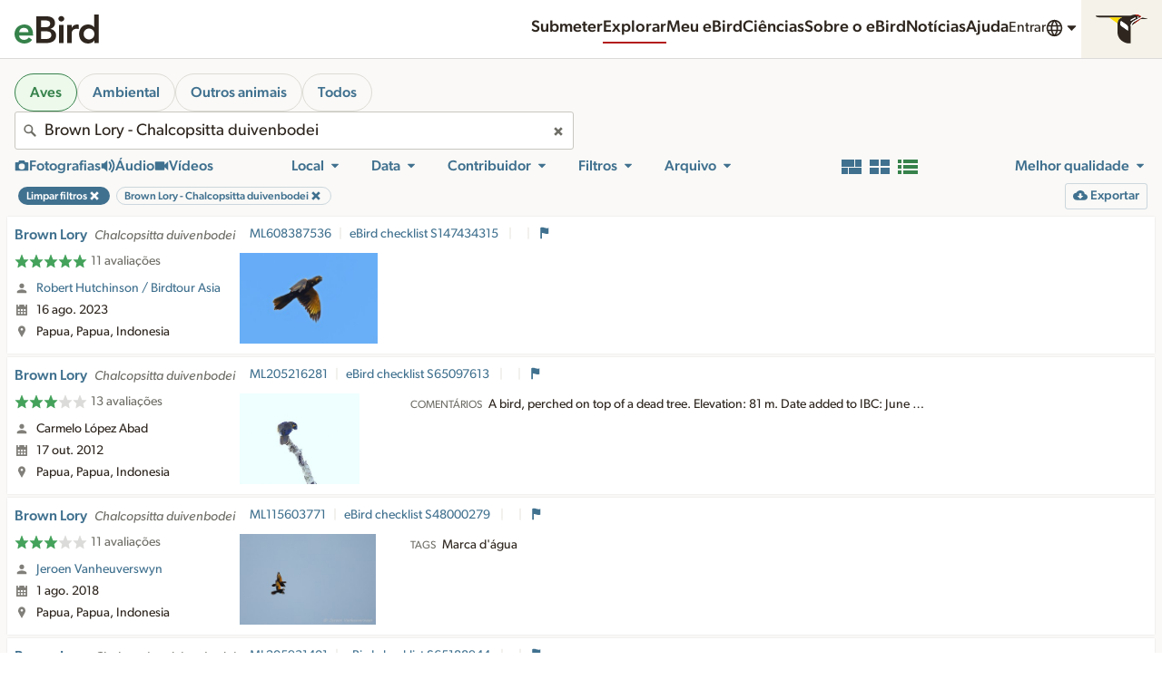

--- FILE ---
content_type: image/svg+xml
request_url: https://clo-brand-static-prod.s3.amazonaws.com/logos/clo/clo_sapsucker_web.svg
body_size: 2957
content:
<svg width="85" height="48" viewBox="0 0 85 48" fill="none" xmlns="http://www.w3.org/2000/svg">
<g clip-path="url(#clip0_1537_50761)">
<path d="M84.7907 7.09183C84.7907 7.09183 78.0355 5.31435 75.4399 5.08447C75.4399 5.08447 65.1641 10.6142 62.2825 12.4732C59.4027 14.3285 58.8524 17.1214 58.7257 18.1622L73.3945 7.38145H84.892C85.1834 7.38145 84.7925 7.09003 84.7925 7.09003L84.7907 7.09183Z" fill="#2E261F"/>
<path d="M65.3397 0.00181006C60.3059 0.00181006 56.8342 2.04175 56.8342 2.04175H0C0 3.56221 2.30059 4.72427 4.98854 4.72427H45.2064C45.2064 4.72427 35.5913 4.72427 35.5913 14.6452V29.4932C35.5913 35.9316 38.9852 41.5519 44.5403 44.7919C50.0936 48.0283 52.8792 47.7821 56.9664 47.7821V19.4582C56.9664 16.9639 57.7176 13.6624 61.039 11.4505C64.0455 9.44673 74.4407 3.77761 74.4407 3.77761L74.457 3.7939C72.6741 1.88971 69.4359 0 65.3397 0V0.00181006ZM57.0062 10.6432V8.83674L63.4482 5.28177L66.2792 5.51165L57.0026 10.6432H57.0062ZM68.9762 5.57138C68.4078 5.57138 67.9444 5.108 67.9444 4.53964C67.9444 3.97128 68.4078 3.51153 68.9762 3.51153C69.5445 3.51153 70.0115 3.9749 70.0115 4.53964C70.0115 5.10438 69.5463 5.57138 68.9762 5.57138Z" fill="#2E261F"/>
<path d="M73.1465 4.49079C71.2749 2.90156 68.3282 1.44807 64.8257 1.44807V0.0108814L65.3397 0.00183105C69.4287 0.00183105 72.6542 1.87706 74.4371 3.77763L73.1465 4.48536V4.48898V4.49079Z" fill="#DF1E12"/>
<path d="M73.3927 7.38326L63.1297 14.9276C63.1297 14.9276 63.0066 13.8253 64.5487 12.58C66.0945 11.3346 75.4381 5.08447 75.4381 5.08447L73.3909 7.38326H73.3927Z" fill="#DF1E12"/>
<path d="M52.6511 26.6677V21.6212C52.6511 19.4998 51.7841 18.0282 49.8039 16.6363L41.4142 10.7246C40.473 11.7491 39.9028 13.1248 39.9028 14.6525C39.9028 16.5566 40.8187 18.2454 42.2288 19.317L52.6493 26.6695L52.6529 26.6659L52.6511 26.6677Z" fill="white"/>
<path d="M52.6511 26.6677V21.6212C52.6511 19.4998 51.7841 18.0282 49.8039 16.6363L41.4142 10.7246C40.473 11.7491 39.9028 13.1248 39.9028 14.6525C39.9028 16.5566 40.8187 18.2454 42.2288 19.317L52.6493 26.6695L52.6529 26.6659L52.6511 26.6677Z" fill="white"/>
<path d="M62.2879 12.475C65.1677 10.616 75.4435 5.08629 75.4435 5.08629C75.2679 4.73875 74.8443 4.20478 74.457 3.79571L74.4407 3.77942C74.4407 3.77942 64.0491 9.44854 61.039 11.4523C57.9854 13.4886 57.1057 16.4372 56.9826 18.841L56.9663 19.46L58.7293 18.1658C58.856 17.125 59.4063 14.3321 62.2879 12.4768V12.475Z" fill="white"/>
<path d="M68.9762 3.51154C69.5464 3.51154 70.0116 3.97491 70.0116 4.53965C70.0116 5.10439 69.5464 5.57139 68.9762 5.57139C68.406 5.57139 67.9445 5.10801 67.9445 4.53965C67.9445 3.97129 68.4078 3.51154 68.9762 3.51154Z" fill="white"/>
<path d="M57.0062 8.83677L63.4482 5.2818L66.2828 5.51168L57.0062 10.6432V8.83677Z" fill="white"/>
<path d="M21.5145 4.72424H45.2065C45.2065 4.72424 35.5335 4.82199 35.5914 14.6452L21.5145 4.72424Z" fill="#FFDD00"/>
</g>
<defs>
<clipPath id="clip0_1537_50761">
<rect width="85" height="48" fill="white"/>
</clipPath>
</defs>
</svg>
